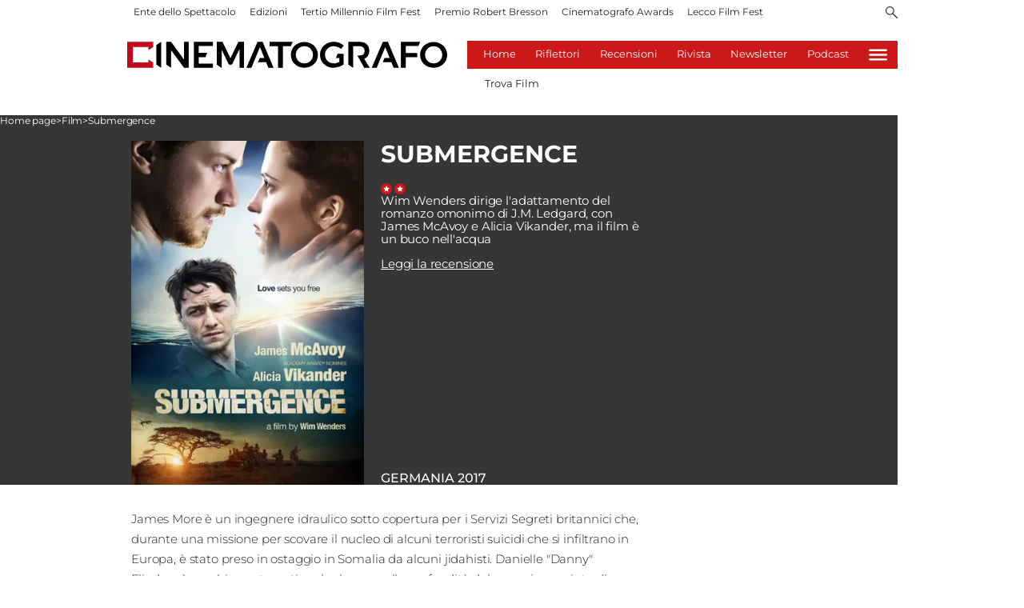

--- FILE ---
content_type: application/xml
request_url: https://dmxleo.dailymotion.com/cdn/manifest/video/x8eelll.m3u8?af=2%2C7%2C8%2C9&vv=1%2C2%2C3%2C4%2C5%2C6%2C7%2C8%2C11%2C12%2C13%2C14&mm=video%2Fmp4%2Cvideo%2Fwebm%2Caudio%2Fmp4%2Caudio%2Fmpeg%2Caudio%2Faac%2Caudio%2Fmpeg3%2Caudio%2Fmp3%2Caudio%2Fvnd.wave%2Caudio%2Fwav%2Caudio%2Fwave%2Caudio%2Fogg%2Caudio%2Fvorbis%2Cimage%2Fjpeg%2Cimage%2Fpng%2Cimage%2Fwebp%2Cimage%2Fsvg%2Bxml&cse=1jf4uhq7b62ef7b1e5d&rts=939273&rhv=1&cen=prod&cpi=x2oujn3&cpt=player&rla=en&cpr=xa5qr&eb=https%3A%2F%2Fwww.cinematografo.it%2Ffilm%2Fsubmergence-ki2t2554&ps=635x357&td=www.cinematografo.it&reader_gdpr_flag=0&reader_gdpr_consent=&gdpr_binary_consent=opt-out&gdpr_comes_from_infopack=0&reader_us_privacy=1---&vl=-1&ciid=1jf4uhq7b62ef7b1e5d_VMAP_0_0&cidx=0&sidx=0&vidIdx=0&omp=Dailymotion%2F1.0&omn=0&imal=1&uid_dm=4b632d11-14fd-9e24-2cd5-a6c30514cdb7&3pcb=0&rap=1&apo=monetization&pos=1&pbm=2
body_size: 4897
content:
<?xml version="1.0" encoding="UTF-8"?><vmap:VMAP xmlns:vmap="http://www.iab.net/videosuite/vmap" version="1.0"><vmap:AdBreak breakType="linear" breakId="preroll1" timeOffset="start"><vmap:AdSource id="preroll1"><vmap:VASTAdData><VAST version="3.0"><Ad><InLine><AdSystem>Leo</AdSystem><AdTitle>noad</AdTitle><Extensions><Extension type="dailymotion" source="dailymotion">{"noAd":{"reasonId":1106,"reason":"viewing context|bot-detected"},"inventoryId":"e3a55415-676b-45f0-b764-99d222ba5bce"}</Extension></Extensions></InLine></Ad></VAST></vmap:VASTAdData></vmap:AdSource><vmap:Extensions><vmap:Extension type="dailymotion" source="dailymotion"><![CDATA[{"timeout":15000}]]></vmap:Extension></vmap:Extensions></vmap:AdBreak><vmap:AdBreak breakType="linear,nonlinear" breakId="midroll1-1" timeOffset="00:05:00" repeatAfter="00:05:00"><vmap:AdSource id="midroll1-1"><vmap:AdTagURI templateType="vast3">https://dmxleo.dailymotion.com/cdn/manifest/video/x8eelll.m3u8?auth=[base64]&amp;vo=[MEDIAPLAYHEAD]&amp;vv=1%2C2%2C3%2C4%2C5%2C6%2C7%2C8%2C11%2C12%2C13%2C14&amp;sec=1&amp;reader.player=dailymotion&amp;plt=1&amp;cen=prod&amp;3pcb=0&amp;rla=en&amp;rhv=1&amp;reader_us_privacy=1---&amp;eb=https%3A%2F%2Fwww.cinematografo.it%2Ffilm%2Fsubmergence-ki2t2554&amp;dmngv=1.0&amp;dmng=Dailymotion&amp;cpt=player&amp;cpr=xa5qr&amp;cpi=x2oujn3&amp;battr=9%2C10%2C11%2C12%2C13%2C14%2C17&amp;apo=monetization&amp;pbm=2&amp;mm=video%2Fmp4%2Cvideo%2Fwebm%2Caudio%2Fmp4%2Caudio%2Fmpeg%2Caudio%2Faac%2Caudio%2Fmpeg3%2Caudio%2Fmp3%2Caudio%2Fvnd.wave%2Caudio%2Fwav%2Caudio%2Fwave%2Caudio%2Fogg%2Caudio%2Fvorbis%2Cimage%2Fjpeg%2Cimage%2Fpng%2Cimage%2Fwebp%2Cimage%2Fsvg%2Bxml&amp;rts=939273&amp;lnrt=1&amp;dlvr=1%2C2&amp;cse=1jf4uhq7b62ef7b1e5d&amp;cbrs=1&amp;r=v</vmap:AdTagURI></vmap:AdSource><vmap:Extensions><vmap:Extension type="dailymotion" source="dailymotion"><![CDATA[{"timeout":15000}]]></vmap:Extension></vmap:Extensions></vmap:AdBreak><vmap:AdBreak breakType="linear" breakId="postroll1" timeOffset="end"><vmap:AdSource id="postroll1"><vmap:AdTagURI templateType="vast3">https://dmxleo.dailymotion.com/cdn/manifest/video/x8eelll.m3u8?auth=[base64]&amp;vv=1%2C2%2C3%2C4%2C5%2C6%2C7%2C8%2C11%2C12%2C13%2C14&amp;sec=1&amp;reader.player=dailymotion&amp;plt=1&amp;cen=prod&amp;3pcb=0&amp;rla=en&amp;rhv=1&amp;reader_us_privacy=1---&amp;eb=https%3A%2F%2Fwww.cinematografo.it%2Ffilm%2Fsubmergence-ki2t2554&amp;dmngv=1.0&amp;dmng=Dailymotion&amp;cpt=player&amp;cpr=xa5qr&amp;cpi=x2oujn3&amp;battr=9%2C10%2C11%2C12%2C13%2C14%2C17&amp;apo=monetization&amp;pbm=2&amp;mm=video%2Fmp4%2Cvideo%2Fwebm%2Caudio%2Fmp4%2Caudio%2Fmpeg%2Caudio%2Faac%2Caudio%2Fmpeg3%2Caudio%2Fmp3%2Caudio%2Fvnd.wave%2Caudio%2Fwav%2Caudio%2Fwave%2Caudio%2Fogg%2Caudio%2Fvorbis%2Cimage%2Fjpeg%2Cimage%2Fpng%2Cimage%2Fwebp%2Cimage%2Fsvg%2Bxml&amp;rts=939273&amp;lnrt=1&amp;dlvr=1%2C2&amp;cse=1jf4uhq7b62ef7b1e5d&amp;cbrs=1&amp;r=v</vmap:AdTagURI></vmap:AdSource><vmap:Extensions><vmap:Extension type="dailymotion" source="dailymotion"><![CDATA[{"timeout":15000}]]></vmap:Extension></vmap:Extensions></vmap:AdBreak><vmap:Extensions><vmap:Extension type="dailymotion" source="dmx"><![CDATA[{"asid":200533}]]></vmap:Extension></vmap:Extensions></vmap:VMAP>